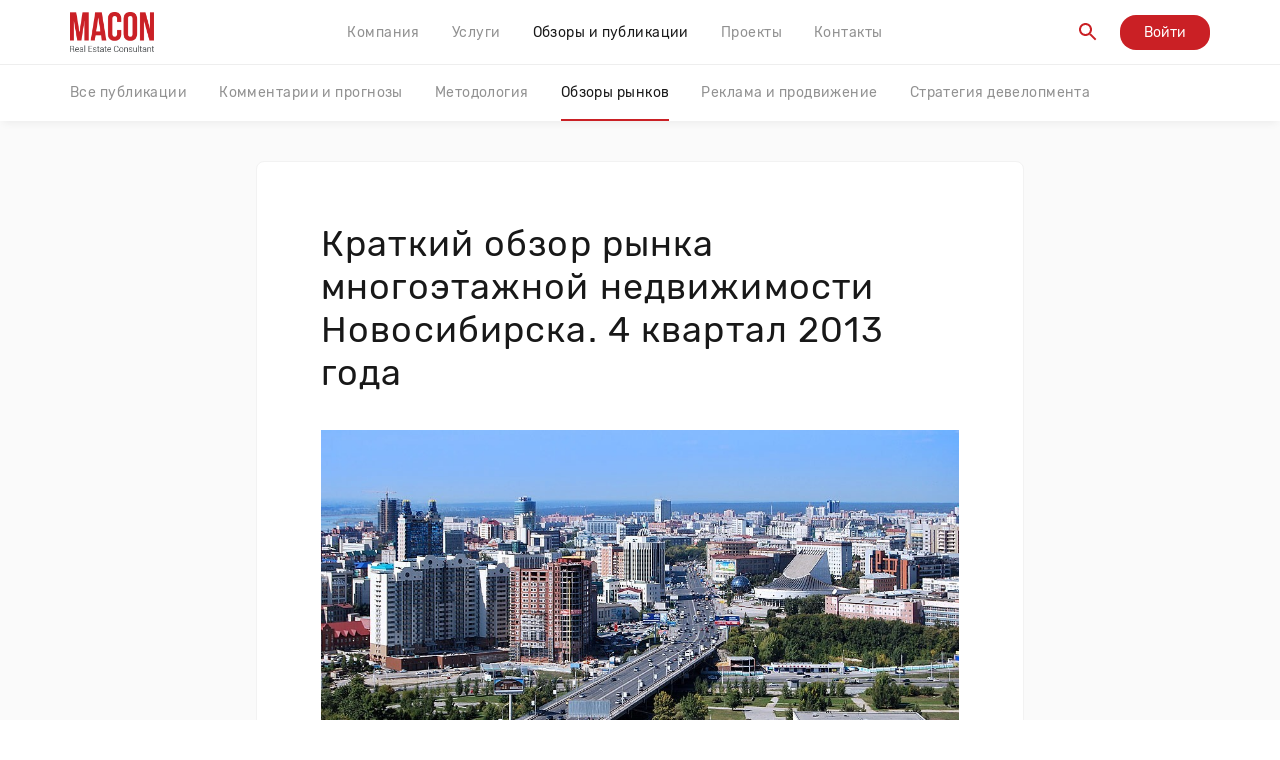

--- FILE ---
content_type: text/html
request_url: https://macon-realty.ru/publications/MarketReviews/kratkiy-obzor-rynka-mnogoetazhnoy-nedvizhimosti-novosibirska-4-kvartal-2013-goda
body_size: 2320
content:
<!DOCTYPE html>
<html lang="ru">
<head>
    <meta charset="utf-8">
    <meta name="viewport" content="width=device-width, initial-scale=1">
    <meta name="csrf-token">
    <meta name="yandex-verification" content="3d522dad5285f770" />
    <meta name="yandex-verification" content="8a155a5bd63736a2" />
    <meta name="robots" content="noyaca"/>
    <title>MACON — Консалтинговая компания</title>
    <meta name="description" content="MACON — компания, занимающаяся консалтингом в сфере недвижимости. Более 850 проектов в портфолио. Эксклюзивный представитель России в Восточно-Европейской ассоциации прогнозирования строительства EECFA">
    <meta name="og:image" content="https://macon-realty.ru/files/uploaded/e55acec1-2f64-4688-9d0f-b86ea31a2003.jpg" data-react-helmet="true">
    <meta name="og:title" content="MACON — Консалтинговая компания" />
    <meta name="og:description" content="MACON — компания, занимающаяся консалтингом в сфере недвижимости. Более 850 проектов в портфолио. Эксклюзивный представитель России в Восточно-Европейской ассоциации прогнозирования строительства EECFA" />
    <meta name="twitter:title" content="MACON — Консалтинговая компания">
    <meta name="twitter:description" content="MACON — Консалтинговая компания">
    <meta name="twitter:image" content="https://macon-realty.ru/files/uploaded/e55acec1-2f64-4688-9d0f-b86ea31a2003.jpg">
</head><link rel="stylesheet" href="/frontend/bundle-index.0cc7753b59fd978c0ffc.css">
<body>
<div id="root"></div>
<!-- Facebook Pixel Code -->
<script>
  !function(f,b,e,v,n,t,s)
  {if(f.fbq)return;n=f.fbq=function(){n.callMethod?
  n.callMethod.apply(n,arguments):n.queue.push(arguments)};
  if(!f._fbq)f._fbq=n;n.push=n;n.loaded=!0;n.version='2.0';
  n.queue=[];t=b.createElement(e);t.async=!0;
  t.src=v;s=b.getElementsByTagName(e)[0];
  s.parentNode.insertBefore(t,s)}(window, document,'script',
  'https://connect.facebook.net/en_US/fbevents.js');
  fbq('init', '1714193918754651');
  fbq('track', 'PageView');
</script>
<noscript><img height="1" width="1" style="display:none"
  src="https://www.facebook.com/tr?id=1714193918754651&ev=PageView&noscript=1"
/></noscript>
<!-- End Facebook Pixel Code -->
</body><script>window.APP_REDUX_PRELOAD_STATES = [{"contacts":{},"settings":{},"services":[],"form":{},"auth":{"isInitialized":false,"user":null,"data":null},"fields":{"props":{},"security":{},"meta":null},"list":{"lists":{},"selectedIds":{}},"config":{"http":{"apiUrl":"https://macon-realty.ru"}},"notifications":{"items":[]},"modal":{"opened":{}},"navigation":{"routesTree":{"id":"root","exact":true,"path":"/","component":null,"layout":"index","roles":[null,"user","admin"],"items":[{"exact":true,"path":"/company","title":"Компания","roles":[null,"user","admin"],"component":null,"componentProps":null,"items":[{"exact":true,"path":"/company/about","component":null,"title":"О компании","roles":[null,"user","admin"],"id":"company_about","componentProps":null,"items":null},{"exact":true,"path":"/company/news","component":null,"title":"Новости","componentProps":null,"roles":[null,"user","admin"],"items":[{"path":"/company/news/:slug","component":null,"roles":[null,"user","admin"],"id":"company_news_item","componentProps":null,"items":null}],"id":"company_news"},{"exact":true,"path":"/company/team","component":null,"layout":"team","title":"Команда","roles":[null,"user","admin"],"items":[{"path":"/company/team/:id","component":null,"layout":"team","exact":true,"roles":[null,"user","admin"],"id":"company_team_item","componentProps":null,"items":null}],"id":"company_team","componentProps":null},{"exact":true,"path":"/company/career","component":null,"title":"Карьера","roles":[null,"user","admin"],"id":"company_career","componentProps":null,"items":null},{"exact":true,"path":"/company/media","component":null,"title":"СМИ о нас","roles":[null,"user","admin"],"componentProps":null,"items":[{"path":"/company/media/:slug","component":null,"roles":[null,"user","admin"],"id":"company_media_item","componentProps":null,"items":null}],"id":"company_media"},{"exact":true,"path":"/company/press","component":null,"title":"Пресс-центр","roles":[null,"user","admin"],"componentProps":null,"items":[{"path":"/company/press/:slug","component":null,"roles":[null,"user","admin"],"id":"company_press_item","componentProps":null,"items":null}],"id":"company_press"}],"id":"company"},{"exact":true,"path":"/services","component":null,"title":"Услуги","roles":[null,"user","admin"],"items":[{"path":"/services/:slug","component":null,"layout":"index","isNavVisible":false,"roles":[null,"user","admin"],"id":"services_item","componentProps":null,"items":null}],"id":"services","componentProps":null},{"exact":true,"path":"/publications","title":"Обзоры и публикации","roles":[null,"user","admin"],"component":null,"componentProps":null,"items":[{"exact":true,"path":"/publications/:tagName","component":null,"componentProps":null,"title":"Все публикации","roles":[null,"user","admin"],"items":[{"path":"/publications/:tagName/:slug","component":null,"roles":[null,"user","admin"],"id":"publications_item","componentProps":null,"items":null}],"id":"publications_category"}],"id":"publications"},{"exact":true,"path":"/projects","component":null,"title":"Проекты","componentProps":null,"roles":[null,"user","admin"],"items":[{"path":"/projects/:slug","component":null,"isNavVisible":false,"roles":[null,"user","admin"],"id":"projects_item","componentProps":null,"items":null}],"id":"projects"},{"exact":true,"path":"/contacts","title":"Контакты","component":null,"roles":[null,"user","admin"],"id":"contacts","componentProps":null,"items":null},{"exact":true,"path":"/search","isNavVisible":false,"title":"Поиск","layout":"index","component":null,"roles":[null,"user","admin"],"id":"search","componentProps":null,"items":null},{"exact":true,"path":"/login","isNavVisible":false,"title":"Авторизация","component":null,"componentProps":null,"roles":[null,"user","admin"],"id":"login","items":null},{"exact":true,"path":"/registration","isNavVisible":false,"title":"Регистрация","component":null,"componentProps":null,"roles":[null,"user","admin"],"id":"registration","items":null}],"componentProps":null},"configs":[]},"screen":{"width":1280,"media":{"phone":320,"tablet":768,"desktop":1024}},"router":{"location":{"pathname":"/publications/MarketReviews/kratkiy-obzor-rynka-mnogoetazhnoy-nedvizhimosti-novosibirska-4-kvartal-2013-goda","search":"?","hash":"","key":"qnxrwx","query":{}},"action":"POP"}}]</script><script src="/frontend/bundle-common.0cc7753b59fd978c0ffc.js"></script>
<script src="/frontend/bundle-index.0cc7753b59fd978c0ffc.js"></script>
</html>
